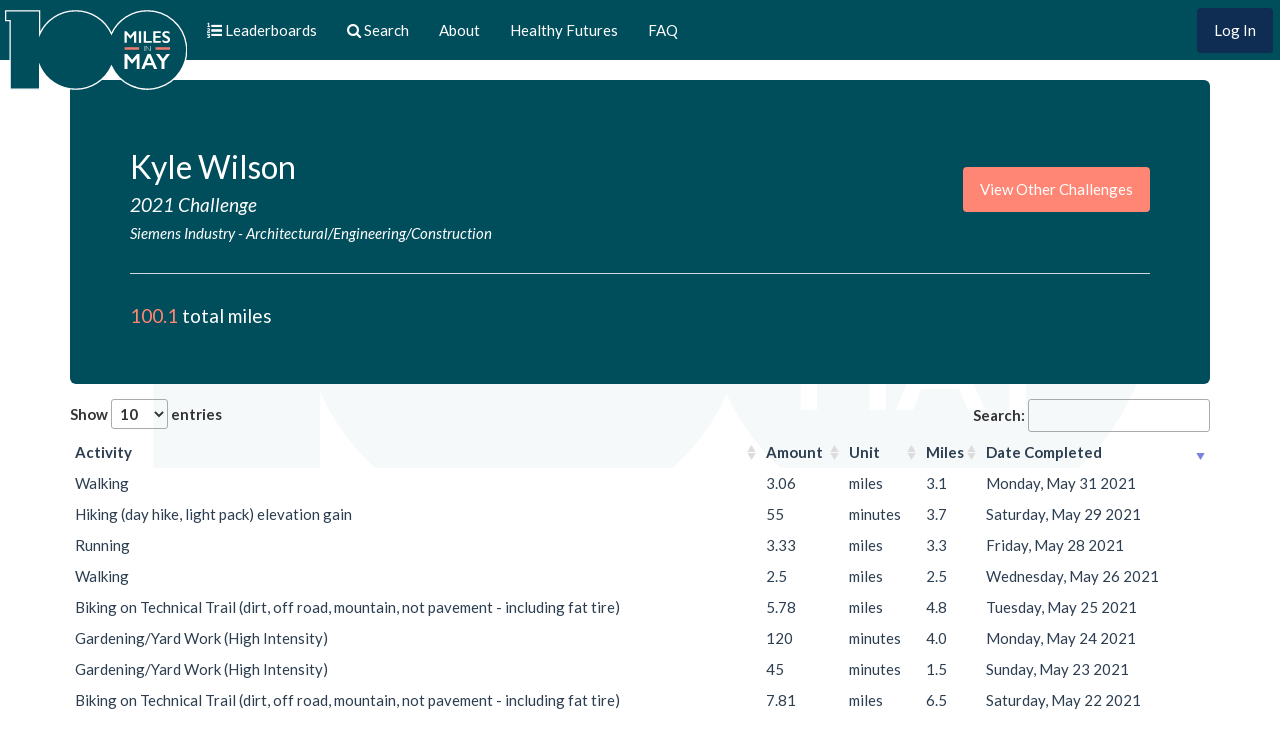

--- FILE ---
content_type: text/html; charset=utf-8
request_url: https://100miles.healthyfuturesak.org/users/8751/challenge/6
body_size: 20449
content:
<!DOCTYPE html>
<html>
<head>
  <meta charset="utf-8">
  <meta http-equiv="x-ua-compatible" content="ie=edge">
  <title>100 Miles in May</title>
  <meta name="description" content="The 100 Miles in May Challenge is a fundraiser for the Healthy Futures program, which works to empower Alaska's youth to build the habit of daily physical activity.">
  <meta name="viewport" content="width=device-width, initial-scale=1">

  <meta property="og:title" content="100 Miles in May">
  <meta property="og:description" content="The 100 Miles in May Challenge is a fundraiser for the Healthy Futures program, which works to empower Alaska's youth to build the habit of daily physical activity.">
  <meta property="og:image" content="https://100miles.healthyfuturesak.org/assets/100miles_logo_facebook-2253e38ba79cff1b8494ca6300981a34c816f953f56641985e2ba2ce99eb6273.png">

  <meta name="twitter:title" content="100 Miles in May">
  <meta name="twitter:description" content="The 100 Miles in May Challenge is a fundraiser for the Healthy Futures program, which works to empower Alaska's youth to build the habit of daily physical activity.">

  <link rel="stylesheet" href="//cdn.jsdelivr.net/chartist.js/latest/chartist.min.css">
  <link rel="stylesheet" href="https://cdn.jsdelivr.net/npm/select2@4.0.6-rc.1/dist/css/select2.min.css">
  <link rel="stylesheet" href="https://cdn.jsdelivr.net/npm/chart.js@2.9.1/dist/Chart.min.css">
  <link rel="stylesheet" type="text/css" href="https://cdn.datatables.net/1.10.23/css/jquery.dataTables.css">
  <link rel="stylesheet" href="https://unpkg.com/leaflet@1.7.1/dist/leaflet.css" integrity="sha512-xodZBNTC5n17Xt2atTPuE1HxjVMSvLVW9ocqUKLsCC5CXdbqCmblAshOMAS6/keqq/sMZMZ19scR4PsZChSR7A==" crossorigin=""/>

  <link rel="stylesheet" href="/assets/application-6b5e9b86ec105e002c82bef7d2506df2fd03911163049f5d648f9c281d1c640f.css" media="all" />
  

  <link rel="icon" type="image/x-icon" href="/assets/100miles_logo-8172e89fcd8f202e21a28ed2c99f0a32dd9e1e8031f35f11241751227f5624b2.ico" />

  <link rel="stylesheet" href="/packs/css/application-f00321b2.css" />
  <script src="/packs/js/runtime-5a6399d2d09ef6681581.js" defer="defer"></script>
<script src="/packs/js/280-d687766d8748780c4e7d.js" defer="defer"></script>
<script src="/packs/js/application-751aa465610ce44c1781.js" defer="defer"></script>
  
  <script src="/assets/application-edcfcdf310f57bd8c20817107b0a3e36a21429226d469d36b097aaf34099af3b.js"></script>
  <script src="https://www.paypalobjects.com/api/checkout.js"></script>
  <meta name="csrf-param" content="authenticity_token" />
<meta name="csrf-token" content="WcJSX7V3vi_nUydHaJ1kmpPerL0dBQvSW22do_6SD58HLLfCfZjMySJF2BNccpGa00ZmduO6JRzpoqcoUswK1g" />
</head>
<body class="users users-challenge_summary">


  <nav class="navbar navbar-inverse navbar-fixed-top" role="navigation">
    <div class="container-fluid">
      <div class="navbar-header">
        <button type="button" class="navbar-toggle collapsed" data-toggle="collapse" data-target="#bs-example-navbar-collapse-2">
          <span class="sr-only">Toggle navigation</span>
          <span class="icon-bar"></span>
          <span class="icon-bar"></span>
          <span class="icon-bar"></span>
        </button>
          <a id="sign-in" class="btn btn-primary visible-xs-inline-block pull-right" href="/users/sign_in">Log In</a>
        <a class="visible-xs-inline-block xs-link" href="/leaderboard">
          <i class="fa fa-list-ol"></i>
</a>          <a class="visible-xs-inline-block xs-link" href="/search">
            <i class="fa fa-search"></i>
</a>
        <!--
        <a class="navbar-brand" href="http://disputebills.com">
          <img src="http://healthyfuture.wpengine.com/wp-content/uploads/2015/10/HF_Logo_NoTag_trimmed_1024.png" alt="Dispute Bills">
        </a>
        -->

        <a class="navbar-brand" href="/"><img src="/assets/100miles_logo-97c1156f975257291ee5e8626753b21082e15b30a76eea5b943770b148eab50c.svg" /></a>
      </div>

      <div class="collapse navbar-collapse" id="bs-example-navbar-collapse-2">
        <ul class="nav navbar-nav">
          <li>
            <a href="/leaderboard">
              <i class="fa fa-list-ol"></i>
              <span class="hidden-sm">Leaderboards</span>
</a>          </li>
          <li>
            <a href="/search">
              <i class="fa fa-search"></i>
              <span class="hidden-sm">Search</span>
</a>          </li>
          <li><a class="" href="/pages/about">About</a></li>
          <li><a href="http://healthyfuturesak.org/" target="_blank" class="">Healthy Futures</a></li>
          <li><a class="" href="/pages/faq">FAQ</a></li>

        </ul>

        <ul class="nav navbar-nav navbar-right">
            <li><a id="sign-in" class="btn btn-primary hidden-xs" href="/users/sign_in">Log In</a></li>
        </ul>

      </div>
    </div>
  </nav>

  <div class="container">
    <img class="bg" src="/assets/100miles_logo_icons-5fed28a9f9c71d06061cec1148abbeaf15d9c63725b6cd3698f11a463bb82b06.svg" />
        <div class="jumbotron">
  <div class="media-body">
    <h2>Kyle Wilson</h2>
    <h4><i><a class="salmon-highlight" href="/leaderboard?challenge_id=6">2021 Challenge</a></i></h4>
    <h5>
      <i>
      <a class="salmon-highlight" href="/teams/3584">Siemens Industry</a> 
      - 
      <a class="salmon-highlight" href="/leaderboard?challenge_id=6&amp;industry_name=Architectural%2FEngineering%2FConstruction&amp;subtype=average_miles&amp;type=teams">Architectural/Engineering/Construction</a>
      </i>
    </h5>
  </div>
  <div class="media-right media-middle">
    <a class="btn btn-success" href="/users/8751">View Other Challenges</a>
  </div>
  <hr/>
  <div class="media-body">
    <h4><span class="salmon">100.1</span> total miles</h4>
  </div>
</div>

<div class="table-wrapper">
    <table class="table table-responsive table-condensed" id="user-activities">
    <thead>
        <tr>
        <th>Activity</th>
        <th>Amount</th>
        <th>Unit</th>
        <th>Miles</th>
        <th>Date Completed</th>
        </tr>
    </thead>
    <tbody>
        <tr>
        <td>Walking</td>
        <td >3.06</td>
        <td>miles</td>
        <td>3.1</td>
        <td>Monday, May 31 2021</td>
        </tr>
        <tr>
        <td>Hiking (day hike, light pack) elevation gain</td>
        <td >55</td>
        <td>minutes</td>
        <td>3.7</td>
        <td>Saturday, May 29 2021</td>
        </tr>
        <tr>
        <td>Running</td>
        <td >3.33</td>
        <td>miles</td>
        <td>3.3</td>
        <td>Friday, May 28 2021</td>
        </tr>
        <tr>
        <td>Walking</td>
        <td >2.5</td>
        <td>miles</td>
        <td>2.5</td>
        <td>Wednesday, May 26 2021</td>
        </tr>
        <tr>
        <td>Biking on Technical Trail (dirt, off road, mountain, not pavement - including fat tire)</td>
        <td >5.78</td>
        <td>miles</td>
        <td>4.8</td>
        <td>Tuesday, May 25 2021</td>
        </tr>
        <tr>
        <td>Gardening/Yard Work (High Intensity)</td>
        <td >120</td>
        <td>minutes</td>
        <td>4.0</td>
        <td>Monday, May 24 2021</td>
        </tr>
        <tr>
        <td>Gardening/Yard Work (High Intensity)</td>
        <td >45</td>
        <td>minutes</td>
        <td>1.5</td>
        <td>Sunday, May 23 2021</td>
        </tr>
        <tr>
        <td>Biking on Technical Trail (dirt, off road, mountain, not pavement - including fat tire)</td>
        <td >7.81</td>
        <td>miles</td>
        <td>6.5</td>
        <td>Saturday, May 22 2021</td>
        </tr>
        <tr>
        <td>Hiking (day hike, light pack) elevation gain</td>
        <td >105</td>
        <td>minutes</td>
        <td>7.0</td>
        <td>Saturday, May 22 2021</td>
        </tr>
        <tr>
        <td>Biking on Technical Trail (dirt, off road, mountain, not pavement - including fat tire)</td>
        <td >6.46</td>
        <td>miles</td>
        <td>5.4</td>
        <td>Friday, May 21 2021</td>
        </tr>
        <tr>
        <td>Biking on Technical Trail (dirt, off road, mountain, not pavement - including fat tire)</td>
        <td >6.46</td>
        <td>miles</td>
        <td>5.4</td>
        <td>Tuesday, May 18 2021</td>
        </tr>
        <tr>
        <td>Walking</td>
        <td >2</td>
        <td>miles</td>
        <td>2.0</td>
        <td>Monday, May 17 2021</td>
        </tr>
        <tr>
        <td>Running</td>
        <td >3</td>
        <td>miles</td>
        <td>3.0</td>
        <td>Monday, May 17 2021</td>
        </tr>
        <tr>
        <td>Running</td>
        <td >4</td>
        <td>miles</td>
        <td>4.0</td>
        <td>Sunday, May 16 2021</td>
        </tr>
        <tr>
        <td>Walking</td>
        <td >2</td>
        <td>miles</td>
        <td>2.0</td>
        <td>Sunday, May 16 2021</td>
        </tr>
        <tr>
        <td>Walking</td>
        <td >2.45</td>
        <td>miles</td>
        <td>2.5</td>
        <td>Saturday, May 15 2021</td>
        </tr>
        <tr>
        <td>Running</td>
        <td >3.13</td>
        <td>miles</td>
        <td>3.1</td>
        <td>Friday, May 14 2021</td>
        </tr>
        <tr>
        <td>Walking</td>
        <td >2</td>
        <td>miles</td>
        <td>2.0</td>
        <td>Wednesday, May 12 2021</td>
        </tr>
        <tr>
        <td>Walking</td>
        <td >2</td>
        <td>miles</td>
        <td>2.0</td>
        <td>Tuesday, May 11 2021</td>
        </tr>
        <tr>
        <td>Hiking (day hike, light pack) flat/undulating</td>
        <td >40</td>
        <td>minutes</td>
        <td>2.0</td>
        <td>Sunday, May 09 2021</td>
        </tr>
        <tr>
        <td>Biking on Graded Trail (non-technical, mostly flat)</td>
        <td >31</td>
        <td>miles</td>
        <td>15.5</td>
        <td>Saturday, May 08 2021</td>
        </tr>
        <tr>
        <td>Walking</td>
        <td >4.5</td>
        <td>miles</td>
        <td>4.5</td>
        <td>Friday, May 07 2021</td>
        </tr>
        <tr>
        <td>Running</td>
        <td >4.3</td>
        <td>miles</td>
        <td>4.3</td>
        <td>Wednesday, May 05 2021</td>
        </tr>
        <tr>
        <td>Walking</td>
        <td >2</td>
        <td>miles</td>
        <td>2.0</td>
        <td>Wednesday, May 05 2021</td>
        </tr>
        <tr>
        <td>Gardening/Yard Work (High Intensity)</td>
        <td >30</td>
        <td>minutes</td>
        <td>1.0</td>
        <td>Tuesday, May 04 2021</td>
        </tr>
        <tr>
        <td>Running</td>
        <td >3.16</td>
        <td>miles</td>
        <td>3.2</td>
        <td>Monday, May 03 2021</td>
        </tr>
    </tbody>
    </table>
</div>

<script type='text/javascript'>
$(function() {
  $.fn.dataTable.moment( 'dddd, MMMM DD YYYY' );
    $('#user-activities').DataTable( {
    "order": [[4, "desc"]]
  });
});
</script>

<div class="row">
  <div class="col-sm-6">
    <canvas id="activity-by-category" width="100" height="100"></canvas>

<script>
$(function() {
  var data = {
      labels: [],
      datasets: [{
        data: [],
        backgroundColor: [
            'rgba(255, 99, 132, 0.5)',
            'rgba(54, 162, 235, 0.5)',
            'rgba(255, 206, 86, 0.5)',
            'rgba(75, 192, 192, 0.5)',
            'rgba(153, 102, 255, 0.5)'
        ]
    }]
  };

        data.labels.push('Domestic/Occupation');
        data.datasets[0].data.push(6.4);
        data.labels.push('Leisure Activities');
        data.datasets[0].data.push(22.5);
        data.labels.push('Outdoor Recreation ');
        data.datasets[0].data.push(71.2);

    var ctx = $("#activity-by-category");
    var myDoughnutChart = new Chart(ctx, {
        type: 'doughnut',
        data: data,
        options: {
            title: {
                display: true,
                text: 'Activities by Category'
            },
            legend: {
                display: true,
                position: 'bottom',
                labels: {
                    boxWidth: 20,
                    fontColor: "#000",
                    fontFamily: "'Lato', 'Helvetica Neue', Helvetica, Arial, sans-serif"
                }
            }
        }
    });
});
</script>

  </div>
  <div class="col-sm-6">
    <canvas id="team-activity-miles-by-week" width="100" height="100"></canvas>

<script>
$(function() {
  var data = {
      labels: [ "Week 1", "Week 2", "Week 3", "Week 4", "Week 5", "Week 6"],
      datasets: [{
        data: [
                0.0,
                32.45,
                15.58,
                30.729999999999997,
                18.28,
                3.06,
        ],
        backgroundColor: 'rgba(223, 93, 73, 0.5)'
    }]
  };

    var ctx = $("#team-activity-miles-by-week");
    var myDoughnutChart = new Chart(ctx, {
        type: 'bar',
        data: data,
        options: {
            title: {
                display: true,
                text: 'Miles per Week'
            },
            legend: {
                display: false            
            },
            scales: {
              yAxes: [{
                  ticks: {
                      suggestedMin: 0,
                      suggestedMax: 100
                  }
              }]
          }
        }
    });
});
</script>

  </div>
</div>
<div class="row">
  <div class="col-sm-12">
    <canvas id="team-activity-cumulative-miles" width="100" height="50"></canvas>

<script>
$(function() {
  var data = {
      labels: [],
      datasets: []
  };

  var goal = {
    data: [],
    fill: false,
    showLine: true,
    pointRadius: 0,
    pointHitRadius: 0,
    borderColor: 'rgba(99, 181, 65, 0.5)',
  };

  var actual = {
    data: [],
    spanGaps: true,
    borderColor: 'rgba(223, 93, 73, 1)',
    backgroundColor: 'rgba(223, 93, 73, 0.2)',
  };

  goal.data.push({
    t: moment(
      '2021-05-01 00:00:00 -0800',
      'YYYY-MM-DD HH:mm:ss Z'
      ).toDate(),
    y: 100
  });
  goal.data.push({
    t: moment(
      '2021-05-31 23:59:59 -0800',
      'YYYY-MM-DD HH:mm:ss Z'
      ).toDate(),
    y: 100
  });

    var d = moment('2021-05-31 00:00:00 -0800', 'YYYY-MM-DD HH:mm:ss Z').toDate()
      actual.data.push({t: d, y: 100.1})
    var d = moment('2021-05-30 00:00:00 -0800', 'YYYY-MM-DD HH:mm:ss Z').toDate()
    var d = moment('2021-05-29 00:00:00 -0800', 'YYYY-MM-DD HH:mm:ss Z').toDate()
      actual.data.push({t: d, y: 97.03999999999999})
    var d = moment('2021-05-28 00:00:00 -0800', 'YYYY-MM-DD HH:mm:ss Z').toDate()
      actual.data.push({t: d, y: 93.35})
    var d = moment('2021-05-27 00:00:00 -0800', 'YYYY-MM-DD HH:mm:ss Z').toDate()
    var d = moment('2021-05-26 00:00:00 -0800', 'YYYY-MM-DD HH:mm:ss Z').toDate()
      actual.data.push({t: d, y: 90.02})
    var d = moment('2021-05-25 00:00:00 -0800', 'YYYY-MM-DD HH:mm:ss Z').toDate()
      actual.data.push({t: d, y: 87.52})
    var d = moment('2021-05-24 00:00:00 -0800', 'YYYY-MM-DD HH:mm:ss Z').toDate()
      actual.data.push({t: d, y: 82.72})
    var d = moment('2021-05-23 00:00:00 -0800', 'YYYY-MM-DD HH:mm:ss Z').toDate()
      actual.data.push({t: d, y: 78.76})
    var d = moment('2021-05-22 00:00:00 -0800', 'YYYY-MM-DD HH:mm:ss Z').toDate()
      actual.data.push({t: d, y: 77.27000000000001})
    var d = moment('2021-05-21 00:00:00 -0800', 'YYYY-MM-DD HH:mm:ss Z').toDate()
      actual.data.push({t: d, y: 63.75000000000001})
    var d = moment('2021-05-20 00:00:00 -0800', 'YYYY-MM-DD HH:mm:ss Z').toDate()
    var d = moment('2021-05-19 00:00:00 -0800', 'YYYY-MM-DD HH:mm:ss Z').toDate()
    var d = moment('2021-05-18 00:00:00 -0800', 'YYYY-MM-DD HH:mm:ss Z').toDate()
      actual.data.push({t: d, y: 58.39000000000001})
    var d = moment('2021-05-17 00:00:00 -0800', 'YYYY-MM-DD HH:mm:ss Z').toDate()
      actual.data.push({t: d, y: 53.03000000000001})
    var d = moment('2021-05-16 00:00:00 -0800', 'YYYY-MM-DD HH:mm:ss Z').toDate()
      actual.data.push({t: d, y: 48.03000000000001})
    var d = moment('2021-05-15 00:00:00 -0800', 'YYYY-MM-DD HH:mm:ss Z').toDate()
      actual.data.push({t: d, y: 42.03000000000001})
    var d = moment('2021-05-14 00:00:00 -0800', 'YYYY-MM-DD HH:mm:ss Z').toDate()
      actual.data.push({t: d, y: 39.580000000000005})
    var d = moment('2021-05-13 00:00:00 -0800', 'YYYY-MM-DD HH:mm:ss Z').toDate()
    var d = moment('2021-05-12 00:00:00 -0800', 'YYYY-MM-DD HH:mm:ss Z').toDate()
      actual.data.push({t: d, y: 36.45})
    var d = moment('2021-05-11 00:00:00 -0800', 'YYYY-MM-DD HH:mm:ss Z').toDate()
      actual.data.push({t: d, y: 34.45})
    var d = moment('2021-05-10 00:00:00 -0800', 'YYYY-MM-DD HH:mm:ss Z').toDate()
    var d = moment('2021-05-09 00:00:00 -0800', 'YYYY-MM-DD HH:mm:ss Z').toDate()
      actual.data.push({t: d, y: 32.45})
    var d = moment('2021-05-08 00:00:00 -0800', 'YYYY-MM-DD HH:mm:ss Z').toDate()
      actual.data.push({t: d, y: 30.45})
    var d = moment('2021-05-07 00:00:00 -0800', 'YYYY-MM-DD HH:mm:ss Z').toDate()
      actual.data.push({t: d, y: 14.95})
    var d = moment('2021-05-06 00:00:00 -0800', 'YYYY-MM-DD HH:mm:ss Z').toDate()
    var d = moment('2021-05-05 00:00:00 -0800', 'YYYY-MM-DD HH:mm:ss Z').toDate()
      actual.data.push({t: d, y: 10.45})
    var d = moment('2021-05-04 00:00:00 -0800', 'YYYY-MM-DD HH:mm:ss Z').toDate()
      actual.data.push({t: d, y: 4.15})
    var d = moment('2021-05-03 00:00:00 -0800', 'YYYY-MM-DD HH:mm:ss Z').toDate()
      actual.data.push({t: d, y: 3.16})
    var d = moment('2021-05-02 00:00:00 -0800', 'YYYY-MM-DD HH:mm:ss Z').toDate()
    var d = moment('2021-05-01 00:00:00 -0800', 'YYYY-MM-DD HH:mm:ss Z').toDate()

  data.datasets.push(goal);
  data.datasets.push(actual);

  var ctx = $("#team-activity-cumulative-miles");
  var myDoughnutChart = new Chart(ctx, {
      type: 'line',
      data: data,
      options: {
            title: {
              display: true,
              text: 'Cumulative Miles'
          },
          legend: {
              display: false            
          },
          scales: {
              xAxes: [{
                  type: 'time',
                  distribution: 'linear',
                  time: {
                    unit: 'day',
                    round: 'day'
                  }
              }],
              yAxes: [{
                  ticks: {
                      suggestedMin: 0,
                      suggestedMax: 100
                  }
              }]
          }
      }
    });
});
</script>

  </div>
</div>
  </div>

  <footer>
    <div class="container">
      <img class="hf-logo" src="/assets/healthyfutures_logo-b072f5f75018f6882e9347aba0b01d69d20ddb613f1159251209455d64c1351a.svg" />
      <a href="mailto:info@healthyfuturesak.org?Subject=100 Miles in May Questions" target="_top">Need Help?</a> |
      <a href="/leaderboard">Leaderboards</a> |
      <a href="/search">Search</a> |
      <a href="/pages/about">About</a> |
      <a href="/stats">Statistics</a> |
      <a href="http://healthyfuturesak.org/">Healthy Futures</a>
    </div>
  </footer>

  <script src="//maxcdn.bootstrapcdn.com/bootstrap/3.0.3/js/bootstrap.js"></script>
  

  <script type="text/javascript">
    window.analytics=window.analytics||[],window.analytics.methods=["identify","group","track","page","pageview","alias","ready","on","once","off","trackLink","trackForm","trackClick","trackSubmit"],window.analytics.factory=function(t){return function(){var a=Array.prototype.slice.call(arguments);return a.unshift(t),window.analytics.push(a),window.analytics}};for(var i=0;i<window.analytics.methods.length;i++){var key=window.analytics.methods[i];window.analytics[key]=window.analytics.factory(key)}window.analytics.load=function(t){if(!document.getElementById("analytics-js")){var a=document.createElement("script");a.type="text/javascript",a.id="analytics-js",a.async=!0,a.src=("https:"===document.location.protocol?"https://":"http://")+"cdn.segment.com/analytics.js/v1/"+t+"/analytics.min.js";var n=document.getElementsByTagName("script")[0];n.parentNode.insertBefore(a,n)}},window.analytics.SNIPPET_VERSION="2.0.9",
    window.analytics.load("03UZ5Glvr0TXyIyGGAaEeeTHmWHQeROE");
    window.analytics.page();
  </script>




  <script src="//cdn.jsdelivr.net/chartist.js/latest/chartist.min.js"></script>
  <script src="//cdn.jsdelivr.net/npm/moment@2.22.1/moment.min.js"></script>
  <script src="//cdn.jsdelivr.net/npm/select2@4.0.6-rc.1/dist/js/select2.full.min.js"></script>
  <script src="//cdn.jsdelivr.net/npm/chart.js@2.9.1/dist/Chart.min.js"></script>
  <script src="//cdn.datatables.net/1.10.23/js/jquery.dataTables.js"></script>
  <script src="//cdn.datatables.net/plug-ins/1.10.22/sorting/datetime-moment.js"></script>
  <script src="https://unpkg.com/leaflet@1.7.1/dist/leaflet.js" integrity="sha512-XQoYMqMTK8LvdxXYG3nZ448hOEQiglfqkJs1NOQV44cWnUrBc8PkAOcXy20w0vlaXaVUearIOBhiXZ5V3ynxwA==" crossorigin=""></script>

  
</body>
</html>


--- FILE ---
content_type: image/svg+xml
request_url: https://100miles.healthyfuturesak.org/assets/100miles_logo-97c1156f975257291ee5e8626753b21082e15b30a76eea5b943770b148eab50c.svg
body_size: 437
content:
<svg xmlns="http://www.w3.org/2000/svg" xmlns:xlink="http://www.w3.org/1999/xlink" width="136.2712" height="60" viewBox="0 0 136.2712 60"><defs><style>.a{fill:none;}.b{clip-path:url(#a);}.c{fill:#004d5b;stroke:#fff;stroke-miterlimit:10;}.d{fill:#fff;}.e{clip-path:url(#b);}.f{fill:#ed7c6e;}</style><clipPath id="a"><rect class="a" width="136.2712" height="60"/></clipPath><clipPath id="b"><rect class="a" x="0.4869" y="0.5968" width="135.2975" height="58.8064"/></clipPath></defs><title>hacks</title><g class="b"><path class="c" d="M106.3813.5968A29.4082,29.4082,0,0,0,79.5885,17.871a29.4148,29.4148,0,0,0-53.7038.2657V.5968H.4864V7.9475H3.8328V59.4026H25.8847V41.8634a29.4151,29.4151,0,0,0,53.7038.265A29.4062,29.4062,0,1,0,106.3813.5968"/></g><polygon class="d" points="90.888 15.941 93.747 19.373 96.607 15.941 98.108 15.941 98.108 24.644 96.426 24.644 96.426 18.532 96.376 18.532 93.86 21.597 93.623 21.597 91.106 18.532 91.056 18.532 91.056 24.644 89.374 24.644 89.374 15.941 90.888 15.941"/><rect class="d" x="100.0646" y="15.9407" width="1.6818" height="8.7032"/><polygon class="d" points="105.385 15.941 105.385 23.329 109.608 23.329 109.608 24.644 103.702 24.644 103.702 15.941 105.385 15.941"/><polygon class="d" points="116.386 15.941 116.386 17.255 112.443 17.255 112.443 19.541 116.218 19.541 116.218 20.856 112.443 20.856 112.443 23.329 116.473 23.329 116.473 24.644 110.761 24.644 110.761 15.941 116.386 15.941"/><g class="e"><path class="d" d="M120.5664,15.8284a5.0862,5.0862,0,0,1,2.4483.6356v1.4949a4.7909,4.7909,0,0,0-2.3988-.8161,1.7369,1.7369,0,0,0-.9934.246.7607.7607,0,0,0-.3584.6572q0,.492.6673.91.186.1249,1.439.6979a4.1336,4.1336,0,0,1,1.5445,1.1212,2.3624,2.3624,0,0,1,.4735,1.4829,2.2651,2.2651,0,0,1-.8066,1.81,3.111,3.111,0,0,1-2.09.6884,4.944,4.944,0,0,1-1.4364-.1843,6.2254,6.2254,0,0,1-1.3487-.6318V22.2822a4.2263,4.2263,0,0,0,2.6288,1.1587,1.6949,1.6949,0,0,0,.9972-.2676.83.83,0,0,0,.38-.71,1.1227,1.1227,0,0,0-.66-.9845q-.5482-.2994-1.4142-.7164a4.1635,4.1635,0,0,1-1.5356-1.09,2.221,2.221,0,0,1-.5078-1.446,2.12,2.12,0,0,1,.8161-1.7472,3.3536,3.3536,0,0,1,2.1553-.6509"/></g><rect class="d" x="104.0968" y="26.965" width="0.293" height="3.7869"/><polygon class="d" points="108.665 26.965 108.665 30.752 108.424 30.752 105.545 27.442 105.545 30.752 105.252 30.752 105.252 26.965 105.5 26.965 108.372 30.275 108.372 26.965 108.665 26.965"/><polygon class="d" points="91.324 32.962 95.007 37.383 98.69 32.962 100.624 32.962 100.624 44.172 98.457 44.172 98.457 36.3 98.393 36.3 95.151 40.247 94.846 40.247 91.605 36.3 91.541 36.3 91.541 44.172 89.374 44.172 89.374 32.962 91.324 32.962"/><path class="d" d="M105.952,39.798h3.6191l-1.8941-4.4371Zm2.8246-6.8365,4.9506,11.21H111.44l-1.1631-2.7286h-4.983l-1.0837,2.7286h-2.27l4.6221-11.21Z"/><polygon class="d" points="115.356 32.962 118.068 36.709 120.813 32.962 123.388 32.962 119.151 38.618 119.151 44.172 116.985 44.172 116.985 38.602 112.724 32.962 115.356 32.962"/><rect class="f" x="112.5165" y="27.9121" width="10.8718" height="1.8934"/><rect class="f" x="89.3739" y="27.9121" width="10.8718" height="1.8934"/></svg>

--- FILE ---
content_type: text/javascript
request_url: https://100miles.healthyfuturesak.org/packs/js/application-751aa465610ce44c1781.js
body_size: 1982
content:
(self.webpackChunkapp=self.webpackChunkapp||[]).push([[543],{124:function(t,e,i){var r={"./bulk_activities_controller.js":258,"./dropzone_controller.js":364,"controllers/bulk_activities_controller.js":258,"controllers/dropzone_controller.js":364};function s(t){var e=o(t);return i(e)}function o(t){if(!i.o(r,t)){var e=new Error("Cannot find module '"+t+"'");throw e.code="MODULE_NOT_FOUND",e}return r[t]}s.keys=function(){return Object.keys(r)},s.resolve=o,t.exports=s,s.id=124},258:function(t,e,i){"use strict";i.r(e);var r=i(891);e.default=class extends r.xI{static targets=["form","activitiesContainer","activityTemplate","submitButton","errorContainer"];connect(){if(this.activityCounter=0,document.querySelector("[data-submitted-activities]")){const t=JSON.parse(document.querySelector("[data-submitted-activities]").dataset.submittedActivities);t&&t.length>0?t.forEach((t=>{this.addActivityWithValues(t)})):this.addActivity()}else this.addActivity();if(this.hasErrorContainerTarget&&this.errorContainerTarget.dataset.errors){const t=JSON.parse(this.errorContainerTarget.dataset.errors);this.displayErrors(t)}}addActivityWithValues(t){const e=this.activityCounter++,i=this.activityTemplateTarget.innerHTML.replace(/\${id}/g,e);this.activitiesContainerTarget.insertAdjacentHTML("beforeend",i),this.initializeSelect2ForActivity(e);const r=this.element.querySelector(`.activity-row[data-activity-id="${e}"]`);if(r){const i=r.querySelector(".activity-selector"),s=r.querySelector(".amount-input"),o=r.querySelector('input[type="date"]');if(i&&t.activity_id&&(i.value=t.activity_id,$(i).trigger("change")),s&&t.amount&&(s.value=t.amount),o&&t.completed_at&&(o.value=t.completed_at),i&&t.activity_id){const t={currentTarget:{dataset:{activityId:e},selectedOptions:[i.selectedOptions[0]]}};this.updateUnits(t)}}}addActivity(){const t=this.activityCounter++,e=this.activityTemplateTarget.innerHTML.replace(/\${id}/g,t);this.activitiesContainerTarget.insertAdjacentHTML("beforeend",e),this.initializeSelect2ForActivity(t)}initializeSelect2ForActivity(t){const e=this,i=$(`.activity-selector[data-activity-id="${t}"]`);i.select2({placeholder:"Select an activity",width:"100%",containerCssClass:"form-control select2-container-height",dropdownCssClass:"activity-dropdown"}),i.on("select2:close",(function(t){var e=$(t.target);$(document).on("keydown.select2",(function(t){if(9===t.which){var i=e.data("select2").$dropdown.find(".select2-results__option--highlighted");i&&1===i.length&&$.fn.select2.amd.require(["select2/utils"],(function(t){var r=t.__cache[i.data().select2Id].data;e.data("select2").trigger("select",{data:r})}))}})),setTimeout((function(){$(document).off("keydown.select2")}),1)})),i.on("select2:select",(function(t){const i=$(this).data("activity-id"),r=this.options[this.selectedIndex].dataset.units||"minutes",s=e.element.querySelector(`.units-label[data-activity-id="${i}"]`);s&&(s.textContent=r);const o={currentTarget:{dataset:{activityId:i}}};e.calculateMiles(o);const a=$(this).closest(".form-group")[0];if(a&&a.classList.contains("has-error")){a.classList.remove("has-error");const t=a.querySelector(".help-block");t&&t.remove();const e=a.querySelector(".select2-container");e&&(e.style.borderColor="")}}))}removeActivity(t){const e=t.currentTarget.dataset.activityId,i=this.element.querySelector(`.activity-row[data-activity-id="${e}"]`);i&&($(`.activity-selector[data-activity-id="${e}"]`).select2("destroy"),i.remove()),0===this.activitiesContainerTarget.children.length&&this.addActivity()}updateUnits(t){const e=t.currentTarget.dataset.activityId,i=t.currentTarget.selectedOptions[0].dataset.units||"minutes",r=this.element.querySelector(`.units-label[data-activity-id="${e}"]`);r&&(r.textContent=i),this.calculateMiles(t);const s=t.currentTarget.closest(".form-group");if(s&&s.classList.contains("has-error")){s.classList.remove("has-error");const t=s.querySelector(".help-block");t&&t.remove()}}calculateMiles(t){const e=t.currentTarget.dataset.activityId,i=this.element.querySelector(`.activity-row[data-activity-id="${e}"]`),r=i.querySelector(".activity-selector"),s=i.querySelector(".amount-input"),o=i.querySelector(".calculated-miles");if(r.value&&s.value){const t=r.selectedOptions[0],e=parseFloat(t.dataset.conversionFactor)||0,i=((parseFloat(s.value)||0)*e).toFixed(2);o.textContent=i}else o.textContent="0"}validateForm(){let t=!0;const e={};return this.element.querySelectorAll(".activity-row").forEach(((i,r)=>{i.dataset.activityId;const s=i.querySelector(".activity-selector"),o=i.querySelector(".amount-input"),a=i.querySelector('input[type="date"]'),n={};s.value||(n.activity="Activity can't be blank",t=!1,this.highlightError(s)),o.value?parseFloat(o.value)<=0&&(n.amount="Amount must be greater than 0",t=!1,this.highlightError(o)):(n.amount="Amount can't be blank",t=!1,this.highlightError(o)),a.value||(n.date="Date can't be blank",t=!1,this.highlightError(a)),Object.keys(n).length>0&&(e[r]=n)})),t||this.displayErrors(e),t}displayErrors(t){this.element.querySelectorAll(".help-block").forEach((t=>t.remove())),this.element.querySelectorAll(".has-error").forEach((t=>{t.classList.remove("has-error")})),this.element.querySelectorAll(".select2-container").forEach((t=>{t.style.borderColor=""})),Object.entries(t).forEach((([t,e])=>{const i=this.element.querySelectorAll(".activity-row")[parseInt(t)];i&&Object.entries(e).forEach((([t,e])=>{let r;switch(t){case"activity":case"activity_id":if(r=i.querySelector(".activity-form-group"),r){const t=r.querySelector(".select2-container");t&&(t.style.borderColor="#e74c3c")}break;case"amount":r=i.querySelector(".amount-form-group");break;case"date":case"completed_at":r=i.querySelector(".date-form-group")}if(r){r.classList.add("has-error");const t=document.createElement("span");t.className="help-block",t.textContent=e,r.appendChild(t)}}))}))}highlightError(t){let e=t.closest(".form-group");if(e||(e=t.classList.contains("activity-selector")?t.closest(".activity-form-group"):t.classList.contains("amount-input")?t.closest(".amount-form-group"):t.closest(".date-form-group")),e){if(e.classList.add("has-error"),t.classList.contains("activity-selector")){const t=e.querySelector(".select2-container");t&&(t.style.borderColor="#e74c3c")}t.classList.contains("activity-selector")||t.addEventListener("input",(()=>{e.classList.remove("has-error");const t=e.querySelector(".help-block");t&&t.remove()}),{once:!0})}}submitForm(t){this.validateForm()||t.preventDefault()}cloneActivity(t){const e=t.currentTarget.dataset.activityId,i=this.element.querySelector(`.activity-row[data-activity-id="${e}"]`);if(i){const t=i.querySelector(".activity-selector"),e=i.querySelector(".amount-input"),r=i.querySelector('input[type="date"]');this.addActivityWithValues({activity_id:t.value,amount:e.value,completed_at:r.value})}}}},364:function(t,e,i){"use strict";i.r(e),i.d(e,{default:function(){return l}});var r=i(891),s=i(261),o=i(724);function a(t){const e=n(document.head,`meta[name="${t}"]`);if(e)return e.getAttribute("content")}function n(t,e){return"string"==typeof t&&(e=t,t=document),t.querySelector(e)}function c(t){t&&t.parentNode&&t.parentNode.removeChild(t)}o.A.autoDiscover=!1;var l=class extends r.xI{static targets=["input"];connect(){var t;this.dropZone=(t=this,new o.A(t.element,{url:t.url,headers:t.headers,maxFiles:t.maxFiles,maxFilesize:t.maxFileSize,acceptedFiles:t.acceptedFiles,addRemoveLinks:t.addRemoveLinks,thumbnailMethod:"contain",autoQueue:!1})),this.hideFileInput(),this.bindEvents()}hideFileInput(){this.inputTarget.disabled=!0,this.inputTarget.style.display="none"}bindEvents(){this.dropZone.on("addedfile",(t=>{setTimeout((()=>{t.accepted&&function(t,e){return new d(t,e)}(this,t).start()}),500)})),this.dropZone.on("removedfile",(t=>{t.controller&&c(t.controller.hiddenInput)})),this.dropZone.on("canceled",(t=>{t.controller&&t.controller.xhr.abort()})),this.dropZone.on("processing",(t=>{this.submitButton.disabled=!0})),this.dropZone.on("queuecomplete",(t=>{this.submitButton.disabled=!1}))}get headers(){return{"X-CSRF-Token":a("csrf-token")}}get url(){return this.inputTarget.getAttribute("data-direct-upload-url")}get maxFiles(){return this.data.get("maxFiles")||1}get maxFileSize(){return this.data.get("maxFileSize")||256}get acceptedFiles(){return this.data.get("acceptedFiles")}get addRemoveLinks(){return this.data.get("addRemoveLinks")||!0}get form(){return this.element.closest("form")}get submitButton(){return n(this.form,"input[type=submit], button[type=submit]")}};class d{constructor(t,e){this.directUpload=function(t,e,i){return new s.do(t,e,i)}(e,t.url,this),this.source=t,this.file=e}start(){this.file.controller=this,this.hiddenInput=this.createHiddenInput(),this.directUpload.create(((t,e)=>{t?(c(this.hiddenInput),this.emitDropzoneError(t)):(this.hiddenInput.value=e.signed_id,this.emitDropzoneSuccess())}))}createHiddenInput(){const t=document.createElement("input");var e,i;return t.type="hidden",t.name=this.source.inputTarget.name,e=t,(i=this.source.inputTarget).parentNode.insertBefore(e,i.nextSibling),t}directUploadWillStoreFileWithXHR(t){this.bindProgressEvent(t),this.emitDropzoneUploading()}bindProgressEvent(t){this.xhr=t,this.xhr.upload.addEventListener("progress",(t=>this.uploadRequestDidProgress(t)))}uploadRequestDidProgress(t){this.source.element;const e=t.loaded/t.total*100;n(this.file.previewTemplate,".dz-upload").style.width=`${e}%`}emitDropzoneUploading(){this.file.status=o.A.UPLOADING,this.source.dropZone.emit("processing",this.file)}emitDropzoneError(t){this.file.status=o.A.ERROR,this.source.dropZone.emit("error",this.file,t),this.source.dropZone.emit("complete",this.file)}emitDropzoneSuccess(){this.file.status=o.A.SUCCESS,this.source.dropZone.emit("success",this.file),this.source.dropZone.emit("complete",this.file)}}},864:function(t,e,i){"use strict";var r=i(261),s=i(891),o=i(899),a=i(343);const n=s.lg.start(),c=i(124);n.load((0,o.Ux)(c)),n.register("clipboard",a.A),r.ni()}},function(t){t.O(0,[280],(function(){return e=864,t(t.s=e);var e}));t.O()}]);
//# sourceMappingURL=application-751aa465610ce44c1781.js.map